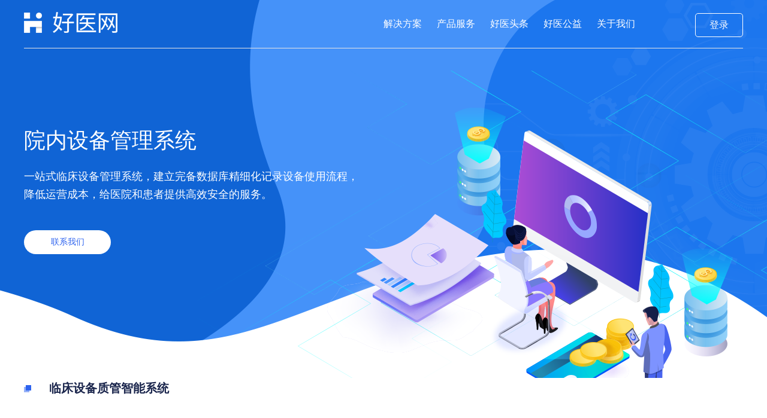

--- FILE ---
content_type: text/html; charset=utf-8
request_url: https://www.haoyicn.cn/v5/yngl.html
body_size: 4113
content:
<!DOCTYPE html>
<html lang="en">
<head>
    <meta charset="UTF-8">
    <meta name="viewport" content="width=device-width, initial-scale=1.0">
    <meta http-equiv="X-UA-Compatible" content="ie=edge">
    <title>院内设备管理系统</title>
    <link rel="icon" type="image/png" href="./v2/images/main_img/title_logo.png" />
</head>
<link rel="stylesheet" href="./v2/css/main.css">
<link rel="stylesheet" href="./v2/css/yngl.css">

<body>
    <!-- 顶部banner -->
    <div class="maintop-banner">
        <div class="top-center w">
            <div class="title-box">
                <div class="hy-logo">

                    <a href="./index.html" target="_blank" title="">
                        <img src="./v2/images/main_img/logo.png" alt="">
                    </a>
                </div>
                <div class="title-right">
                    <ul>
                        <li class="drop1">
                            <h4>解决方案</h4>
                            <div class="drop-box">
                                <div class="menu1">
                                    <div class="col">
                                        <p>医疗机构</p>
                                        <a href="./lwyd.html" target="_blank" title="">
                                            <span class="sp1">两微一端</span>
                                        </a>
                                        <a href="#javascript:;" title="">
                                            <span class="sp2">院内EIP系统</span>
                                        </a>
                                        <a href="./yngl.html" target="_blank" title="">
                                            <span class="sp3">院内设备管理系统</span>
                                        </a>
                                        <a href="./sszb.html" target="_blank" title="">
                                            <span class="sp4">手术直播系统</span>
                                        </a>
                                    </div>
                                    <div class="col">
                                        <p>医疗行业</p>
                                        <a href="./dbz.html" target="_blank" title="">
                                            <span class="sp5">单病种医药销售平台</span>
                                        </a>
                                    </div>
                                    <div class="col">
                                        <p>患者院外（DTP）</p>
                                        <a href="./xlg.html" target="_blank" title="">
                                            <span class="sp6">杏林谷平台</span>
                                        </a>
                                    </div>
                                    <div class="col">
                                        <p>整合营销</p>

                                        <a href="#javascript:;" title="">
                                            <span class="sp8">义诊</span>
                                        </a>
                                        <a href="./ggtf.html" target="_blank" title="">
                                            <span class="sp7">多渠道广告投放</span>
                                        </a>

                                        <a href="./mtbd.html" title="">
                                            <span class="sp9">媒体报道推广</span>
                                        </a>
                                        <a href="#javascript:;" title="">
                                            <span class="sp10">品牌孵化</span>
                                        </a>
                                        <a href="http://www.haoyicn.cn/v5/html/video/popularization/" title="">
                                            <span class="sp10">视频</span>
                                        </a>
                                    </div>
                                </div>
                            </div>
                        </li>
                        <li class="drop2">
                            <h4>产品服务</h4>
                            <div class="drop-box">
                                <div class="menu2">
                                    <div class="col">

                                        <a href="#javascript:;" target="_blank" title="">
                                            <span class="sp11">预约挂号</span>
                                        </a>
                                        <a href="#javascript:;"
                                           target="_blank" title="">
                                            <span class="sp12">专业陪诊</span>
                                        </a>
                                        <a href="./dyzb.html" target="_blank" title="">
                                            <span class="sp13">斗鱼直播</span>
                                        </a>
                                        <a href="#javascript:;" target="_blank" title="">
                                            <span class="sp14">医live圈</span>
                                        </a>
                                    </div>
                                </div>
                            </div>
                        </li>
                        <a href="#javascript:;" target="_blank" title="">
                            <li>
                                <h4>好医头条</h4>
                            </li>

                        </a>

                        <a href="./hygy.html" target="_blank" title="">
                            <li>
                                <h4>好医公益</h4>
                            </li>
                        </a>

                        <a href="./gywm.html" target="_blank" title="">
                            <li>
                                <h4>关于我们</h4>
                            </li>
                        </a>
                    </ul>

                    <a href="#javascript:;" target="_blank" title="">
                        <div class="login">登录</div>
                    </a>
                </div>
            </div>
            <div class="title_dv">
                <p class="names">院内设备管理系统</p>
                <p class="brief">一站式临床设备管理系统，建立完备数据库精细化记录设备使用流程，<br>
                    降低运营成本，给医院和患者提供高效安全的服务。
                </p>
                <a href="" target="_blank" title="">
                    <div class="find">
                        <span>联系我们</span>
                    </div>
                </a>
            </div>
            <div class="main_img">
                <img src="./v2/images/main_img/03.png" alt="">
            </div>
        </div>
    </div>
    <!-- ------------------------------------------------------ -->
    <!-- ------------------------------------------------------ -->

    <!-- 图文盒子 -->

    <div class="text-img w cf">
        <div class="text-box">
            <p class="title-p">临床设备质管智能系统</p>
            <p>
                随着医学技术的突飞猛进和日益增长的医疗服务需求，医院管理被摆上了越来越重要的位置。而精细化管理是在新形势下公立医院深层次发展，提质增效的必由之路，是医院发展模式的新方向。<br>
                精细化管理是源于20世纪50年代日本的一种企业管理理念，是为了顺应社会分工的服务质量的精细化而产生的现代化管理方式。目前随着外资、民营资本的进入，医疗行业的竞争不断加剧，在医院实行精细化管理，已成为降低医院管理成本并提高医院管理效能的重要手段。<br>
                医院的消洗设备价格昂贵，数量众多，传统的通过“一间房、一张床、一台主机、一根镜子、三桶水”的时代已经过去。如何给更多病患提供更高效安全的服务，如何降低昂贵的设备维护费用，如何让各类设备整齐有序，是一份需要智慧的工作。
            </p>
        </div>
        <div class="img-box">
            <img src="./v2/images/yngl/img1.png" alt="">
        </div>
    </div>

    <!-- 背景图 -->
    <div class="man-bgc w">
        <div class="bgc-img">
            <img src="./v2/images/yngl/bgc1.png" alt="">
        </div>
        <div class="bgc-text">
            <p class="title-p">设备管理制度</p>
            <p>对已有设备和新进设备制定相关制度</p>
            <p>从设备的使用到仪器保管等各个流程建立相关制度</p>
        </div>
    </div>
    <div class="line-blue"></div>

    <!-- four -->

    <div class="four-list">
        <div class="four-center w">
            <div class="top-list">
                <p class="title-p">设备建档卡制度</p>
                <p>通过设备数据库的建立，分析数据，得出科学、可靠的结论，维护工作以此为依据，</p>
                <p>提出相应的持续改进措施，根据改进效果，从而做好设备的预防性维护。</p>
            </div>
            <ul>
                <li>
                    <div class="list-img">
                        <img src="./v2/images/yngl/yuan1.png" alt="">
                    </div>
                    <div class="list-text">
                        <p class="list-p1"> 建立设备的使用制度 </p>
                        <p>1、使用前，人员培训</p>
                        <p>2、使用中，使用规范</p>
                        <p>3、使用后，清晰规整登记</p>
                    </div>
                </li>
                <li>
                    <div class="list-img">
                        <img src="./v2/images/yngl/yuan2.png" alt="">
                    </div>
                    <div class="list-text">
                        <p class="list-p2"> 建立工作流程 </p>
                        <p>1、设备分类</p>
                        <p>2、进行风险评估</p>
                        <p>3、建立设备信息数据库</p>
                        <p>4、持续改进</p>
                    </div>
                </li>
                <li>
                    <div class="list-img">
                        <img src="./v2/images/yngl/yuan3.png" alt="">
                    </div>
                    <div class="list-text2">
                        <p class="list-p3"> 风险评估 </p>
                        <p>1、医院设备处和设备厂家一起对设备进行风险评估</p>
                        <p>2、设备的风险评分值越高，要求设备的可靠性就越高，需要定期预防维护的级别要求也越高</p>

                    </div>
                </li>
                <li>
                    <div class="list-img">
                        <img src="./v2/images/yngl/yuan4.png" alt="">
                    </div>
                    <div class="list-text">
                        <p class="list-p4"> 建立设备信息数据库 </p>
                        <p>1、开发设备管理软件</p>
                        <p>2、每台设备分配打印粘贴二维码</p>
                        <p>3、实时监控，分析数据</p>
                        <p>4、持续改进</p>
                    </div>
                </li>
            </ul>
        </div>
    </div>




    <!-- ------------------------------------------------------ -->
    <!-- ------------------------------------------------------ -->
    <!-- 底部 -->
    <div class="foot-box">
        <div class="foot-center w">
            <div class="foot-left">
                <p class="fp1">关于我们</p>
                  <p>&nbsp;&nbsp;&nbsp;&nbsp&nbsp;&nbsp武汉好医家科技有限公司（好医网www.haoyicn.cn）是一家提供互联网+医疗保健信息服务的企业，隶属于武汉长江日报传媒集团有限公司，成立于2015年6月，曾获全国报刊媒体融合创新30佳单位之一。<br>
&nbsp;&nbsp;&nbsp;&nbsp&nbsp;&nbsp好医网以“智慧医卫大众健康平台”为依托，多年来累计为鄂、豫、湘、赣、粤、皖、冀、苏等众多地区约130余万市民提供了网上挂号服务。<br>
&nbsp;&nbsp;&nbsp;&nbsp&nbsp;&nbsp公司先后承建了武汉军运会官网、湖北疫病防治培训平台、湖北省323精神卫生防治系统等项目。<br>
&nbsp;&nbsp;&nbsp;&nbsp&nbsp;&nbsp武汉好医家科技有限公司坚守初心、勇担使命，平台正逐步扩建新功能和服务领域，形成 “好的医院+好的医生+好的导诊+好的医患+好的健康管理”的“五好”一站式服务。<br>
&nbsp;&nbsp;&nbsp;&nbsp&nbsp;&nbsp公司顺应人民日益增长的健康需求，致力做智慧医疗领跑者，创“内容+品牌+研发”的互联网+新质平台。</p>
            </div>
            <div class="foot-right">
                <div class="img-box">
                    <a href="#javascript:;" target="_blank" title="">
                        <img src="./v2/images/main_img/haoyiApp.jpg" alt="">
                        <p>好医app下载</p>
                    </a>
                </div>
                <div class="img-box">

                    <img src="./v2/images/main_img/haoyiweixin.jpg" alt="">
                    <p>好医网官方微信</p>

                </div>
                <div class="img-box">
                    <a href="#javascript:;" target="_blank" title="">
                        <img src="./v2/images/main_img/chuyi.jpg" alt="">
                        <p>楚医</p>
                    </a>
                </div>
                <div class="img-box">
                    <a href="#javascript:;" target="_blank"
                       title="">
                        <img src="./v2/images/main_img/live.jpg" alt="">
                        <p>医live圈</p>
                    </a>
                </div>

            </div>
        </div>
    </div>
 <div class="blue-foot">
        <div class="blue-center">
            <div class="dizhi">
                <img src="./v2/images/main_img/dizhi.png" alt="">
                <div class="sp-dizhi">
                    <span>新长江传媒大厦7楼A区</span> <br>
                    <span>湖北省武汉市江岸区塔子湖街道金桥大道115号</span>
                </div>
            </div>
            <div class="tel">
                <img src="./v2/images/main_img/tel.png" alt="">
                <div class="sp-tel">
                    <span>400-1000-196</span>
                </div>
            </div>
            <div class="mail">
                <img src="./v2/images/main_img/mail.png" alt="">
                <div class="sp-mail">
                    <p>wy@haoyicn.cn</p>
                </div>
            </div>
        </div>
    </div>
</body>

</html>
<script src="./v2/js/jquery.min.js"></script>
<script src="./v2/js/hover.js"></script>


--- FILE ---
content_type: text/css
request_url: https://www.haoyicn.cn/v5/v2/css/main.css
body_size: 1539
content:
* {
  margin: 0;
  padding: 0;
  list-style: none;
  font-family: "Microsoft YaHei";
}
h1,
h2,
h3,
h4 {
  font-weight: normal;
}
a:link,
a:visited {
  color: #444;
  text-decoration: none;
}
.w {
  margin: 0 auto;
  width: 1200px;
}
.maintop-banner {
  background: url(../images/main_img/main_bg.png) no-repeat center top;
  height: 632px;
  overflow: hidden;
}
.maintop-banner .top-center {
  position: relative;
}
.maintop-banner .top-center .title-box {
  height: 80px;
  border-bottom: 1px solid #e5e5e5;
}
.maintop-banner .top-center .title-box .hy-logo {
  width: 156px;
  height: 35px;
  float: left;
}
.maintop-banner .top-center .title-box .hy-logo img {
  margin-top: 20px;
  width: 156px;
  height: 35px;
}
.maintop-banner .top-center .title-box .title-right {
  float: right;
  width: 600px;
  height: 80px;
  line-height: 80px;
}
.maintop-banner .top-center .title-box .title-right ul li {
  float: left;
  margin-right: 25px;
  color: #fff;
}
.maintop-banner .top-center .title-box .title-right ul li h4 {
  display: inline-block;
  position: relative;
  cursor: pointer;
}
.maintop-banner .top-center .title-box .title-right ul li h4::after {
  content: '';
  width: 0;
  height: 2px;
  background-color: #fff;
  top: 80%;
  left: 50%;
  transition: all .3s;
  position: absolute;
}
.maintop-banner .top-center .title-box .title-right ul li h4:hover:after {
  left: 0%;
  width: 100%;
}
.maintop-banner .top-center .title-box .title-right ul li .sp1:hover {
  color: #1c76ee;
}
.maintop-banner .top-center .title-box .title-right ul li .sp2:hover {
  color: #1c76ee;
}
.maintop-banner .top-center .title-box .title-right ul li .sp3:hover {
  color: #1c76ee;
}
.maintop-banner .top-center .title-box .title-right ul li .sp4:hover {
  color: #1c76ee;
}
.maintop-banner .top-center .title-box .title-right ul li .sp5:hover {
  color: #1c76ee;
}
.maintop-banner .top-center .title-box .title-right ul li .sp6:hover {
  color: #1c76ee;
}
.maintop-banner .top-center .title-box .title-right ul li .sp7:hover {
  color: #1c76ee;
}
.maintop-banner .top-center .title-box .title-right ul li .sp8:hover {
  color: #1c76ee;
}
.maintop-banner .top-center .title-box .title-right ul li .sp9:hover {
  color: #1c76ee;
}
.maintop-banner .top-center .title-box .title-right ul li .sp10:hover {
  color: #1c76ee;
}
.maintop-banner .top-center .title-box .title-right ul li .sp11:hover {
  color: #1c76ee;
}
.maintop-banner .top-center .title-box .title-right ul li .sp12:hover {
  color: #1c76ee;
}
.maintop-banner .top-center .title-box .title-right ul li .sp13:hover {
  color: #1c76ee;
}
.maintop-banner .top-center .title-box .title-right ul li .sp14:hover {
  color: #1c76ee;
}
.maintop-banner .top-center .title-box .title-right ul li .drop-box .menu1 {
  width: 700px;
  background-color: #fff;
  position: absolute;
  top: 80px;
  left: 500px;
  display: none;
}
.maintop-banner .top-center .title-box .title-right ul li .drop-box .menu1 .col {
  color: #fff;
  text-align: center;
  float: left;
  width: 145px;
  font-size: 14px;
  padding: 10px 15px 10px 15px;
  line-height: 25px;
}
.maintop-banner .top-center .title-box .title-right ul li .drop-box .menu1 .col p {
  color: #000;
  font-weight: 700;
}
.maintop-banner .top-center .title-box .title-right ul li .drop-box .menu1 .col span {
  margin-top: 15px;
  display: block;
}
.maintop-banner .top-center .title-box .title-right ul li .drop-box .menu2 {
  background-color: #fff;
  position: absolute;
  top: 80px;
  left: 635px;
  display: none;
}
.maintop-banner .top-center .title-box .title-right ul li .drop-box .menu2 .col {
  color: #fff;
  text-align: center;
  float: left;
  width: 175px;
  padding: 0 15px 10px 15px;
  line-height: 25px;
}
.maintop-banner .top-center .title-box .title-right ul li .drop-box .menu2 .col span {
  margin-top: 15px;
  display: block;
}
.maintop-banner .top-center .title-box .title-right ul li .drop-box .menu3 {
  background-color: #fff;
  position: absolute;
  top: 80px;
  left: 810px;
  display: none;
}
.maintop-banner .top-center .title-box .title-right ul li .drop-box .menu3 .col {
  color: #fff;
  text-align: center;
  float: left;
  width: 175px;
  padding: 0 15px 10px 15px;
  line-height: 25px;
}
.maintop-banner .top-center .title-box .title-right ul li .drop-box .menu3 .col span {
  margin-top: 15px;
  display: block;
}
.maintop-banner .top-center .title-box .title-right .drop1:hover.menu1 {
  display: block;
}
.maintop-banner .top-center .title-box .login {
  float: right;
  margin-top: 22px;
  margin-left: 35px;
  border-radius: 5px;
  border: 1px solid #fff;
  width: 78px;
  height: 38px;
  text-align: center;
  line-height: 38px;
  transition: all .3s;
  color: #fff;
}
.maintop-banner .top-center .title-box .login:hover {
  background-color: #fff;
  color: #2d63ef;
  transition: all .3s;
}
.maintop-banner .top-center .title-box .login:hover a {
  color: #2d63ef;
  font-weight: 700;
}
.maintop-banner .top-center .title_dv {
  width: 600px;
  margin-top: 130px;
}
.maintop-banner .top-center .title_dv .names {
  color: #fff;
  font-size: 36px;
}
.maintop-banner .top-center .title_dv .brief {
  color: #fff;
  margin-top: 20px;
  line-height: 30px;
  font-size: 18px;
}
.maintop-banner .top-center .title_dv .find {
  text-align: center;
  width: 145px;
  height: 40px;
  border-radius: 20px;
  color: #2d63ef;
  font-size: 14px;
  background-color: #fff;
  margin-top: 45px;
}
.maintop-banner .top-center .title_dv .find span {
  line-height: 40px;
}
.maintop-banner .top-center .title_dv .find:hover {
  font-weight: 700;
}
.maintop-banner .top-center .main_img {
  margin-top: -307px;
  margin-left: 290px;
}
.maintop-banner .top-center .main07 {
  margin-left: 610px;
}
.maintop-banner .top-center .main06 {
  margin-left: 670px;
}
.maintop-banner .top-center .main08 {
  margin-top: -260px;
  margin-left: 570px;
}
.maintop-banner .top-center .main09 {
  margin-top: -230px;
  margin-left: 600px;
}
.maintop-banner .top-center .main10 {
  margin-top: -250px;
  margin-left: 650px;
}
.maintop-banner .top-center .main11 {
  margin-top: -195px;
  margin-left: 650px;
}
.maintop-banner .top-center .main12 {
  margin-top: -326px;
  margin-left: 650px;
  height: 500px;
}
.maintop-banner .top-center .main11 {
  margin-top: -285px;
  margin-left: 620px;
}
.foot-box {
  overflow: hidden;
  width: 100%;
  background-color: #4592f9;
  height: 435px;
  border-radius: 80px 0 0 0;
}
.foot-box .foot-center .foot-left {
  float: left;
  width: 540px;
  margin-top: 60px;
}
.foot-box .foot-center .foot-left .fp1 {
  font-size: 20px;
  color: #fff;
}
.foot-box .foot-center .foot-left p {
  color: #fff;
  font-size: 14px;
  line-height: 26px;
  margin-bottom: 25px;
}
.foot-box .foot-center .foot-right {
  /* margin-top: 60px;
  float: left;
  margin-left: 280px;
  width: 340px;
  height: 340px; */
      margin-top: 150px;
    float: left;
    height: 340px;
    margin-left: 120px;
}
.foot-box .foot-center .foot-right .img-box {
  float: left;
  text-align: center;
  margin-left: 28px;
  margin-bottom: 18px;
}
.foot-box .foot-center .foot-right .img-box img {
  width: 142px;
  height: 142px;
  margin-bottom: 20px;
}
.foot-box .foot-center .foot-right .img-box p {
  margin-top: -15px;
  font-size: 14px;
  color: #fff;
}
.blue-foot {
  width: 100%;
  height: 100px;
  background-color: #1c76ee;
}
.blue-foot .blue-center {
  padding-top: 40px;
  width: 850px;
  margin: 0 auto;
  color: #fff;
}
.blue-foot .blue-center .dizhi {
  float: left;
  margin-right: 100px;
}
.blue-foot .blue-center .dizhi .sp-dizhi {
  margin-left: 40px;
  margin-top: -40px;
}
.blue-foot .blue-center .tel {
  float: left;
}
.blue-foot .blue-center .tel .sp-tel {
  margin-left: 40px;
  margin-top: -30px;
}
.blue-foot .blue-center .mail {
  float: left;
  margin-left: 110px;
}
.blue-foot .blue-center .mail .sp-mail {
  margin-left: 40px;
  margin-top: -26px;
}


--- FILE ---
content_type: text/css
request_url: https://www.haoyicn.cn/v5/v2/css/yngl.css
body_size: 873
content:
/* 清除浮动 */
.cf:after {
  content: "";
  display: block;
  height: 0;
  clear: both;
  visibility: hidden;
}
/* IE6,IE7 */
.cf {
  zoom: 1;
}
.text-img .text-box {
  width: 620px;
  float: left;
}
.text-img .text-box .title-p {
  font-size: 20px;
  color: #1a254c;
  font-weight: 700;
  margin-bottom: 50px;
}
.text-img .text-box .title-p::before {
  content: '';
  display: inline-block;
  width: 12px;
  height: 12px;
  background: url(../images/main_img/icon1.png) no-repeat center top;
  margin-right: 30px;
}
.text-img .text-box p {
  line-height: 35px;
}
.text-img .img-box {
  float: left;
  margin-left: 40px;
  margin-top: 90px;
}
.text-img .img-box img {
  width: 540px;
  height: 340px;
}
.man-bgc {
  margin-top: 85px;
}
.man-bgc .bgc-img {
  width: 646px;
  float: left;
  z-index: -999;
}
.man-bgc .bgc-img img {
  width: 646px;
  height: 258px;
}
.man-bgc .bgc-text {
  width: 454px;
  float: right;
  margin-left: 80px;
}
.man-bgc .bgc-text .title-p {
  font-size: 20px;
  color: #1a254c;
  font-weight: 700;
  margin-bottom: 60px;
}
.man-bgc .bgc-text .title-p::before {
  content: '';
  display: inline-block;
  width: 12px;
  height: 12px;
  background: url(../images/main_img/icon1.png) no-repeat center top;
  margin-right: 30px;
}
.man-bgc .bgc-text p {
  margin-bottom: 40px;
}
.man-bgc .bgc-text p::before {
  content: '';
  display: inline-block;
  width: 18px;
  height: 18px;
  background: url(#javascript:;) no-repeat center top;
  margin-right: 30px;
}
.line-blue {
  background-color: #4592f9;
  height: 30px;
  margin-top: 313px;
}
.four-list {
  padding-top: 45px;
  background-color: #f8f9ff;
  height: 585px;
}
.four-list .four-center .top-list {
  text-align: center;
}
.four-list .four-center .top-list .title-p {
  font-size: 20px;
  color: #1a254c;
  font-weight: 700;
  margin-bottom: 22px;
}
.four-list .four-center .top-list .title-p::before {
  content: '';
  display: inline-block;
  width: 12px;
  height: 12px;
  background: url(../images/main_img/icon1.png) no-repeat center top;
  margin-right: 30px;
}
.four-list .four-center .top-list p {
  line-height: 32px;
}
.four-list .four-center ul {
  margin-top: 36px;
}
.four-list .four-center ul li:nth-child(1) {
  margin-left: 0;
}
.four-list .four-center ul li {
  float: left;
  margin-left: 80px;
  width: 240px;
  height: 316px;
}
.four-list .four-center ul li .list-img {
  text-align: center;
}
.four-list .four-center ul li .list-img img {
  width: 80px;
  height: 80px;
}
.four-list .four-center ul li .list-text {
  margin-top: -50px;
  width: 210px;
  height: 230px;
  background-color: #fff;
  padding-top: 70px;
  padding-left: 30px;
}
.four-list .four-center ul li .list-text .list-p1 {
  margin-bottom: 5px;
  margin-left: 18px;
  font-size: 16px;
  font-weight: 700;
}
.four-list .four-center ul li .list-text .list-p2 {
  margin-bottom: 5px;
  margin-left: 43px;
  font-size: 16px;
  font-weight: 700;
}
.four-list .four-center ul li .list-text .list-p4 {
  margin-bottom: 5px;
  margin-left: 20px;
  font-size: 16px;
  font-weight: 700;
}
.four-list .four-center ul li .list-text p {
  font-size: 14px;
  line-height: 35px;
}
.four-list .four-center ul li .list-text2 {
  margin-top: -50px;
  width: 224px;
  height: 230px;
  background-color: #fff;
  padding-top: 70px;
  padding-left: 8px;
  padding-right: 8px;
}
.four-list .four-center ul li .list-text2 .list-p3 {
  margin-bottom: 5px;
  margin-left: 83px;
  font-size: 16px;
  font-weight: 700;
}
.four-list .four-center ul li .list-text2 p {
  font-size: 14px;
  line-height: 30px;
}


--- FILE ---
content_type: application/javascript; charset=utf-8
request_url: https://www.haoyicn.cn/v5/v2/js/hover.js
body_size: 261
content:
$(function () {
    console.log('ook')
    $(".drop1").mouseover(function () {
        
        $(".menu1").css("display", "block");
    });
    $(".drop1").mouseout(function () {
        
        $(".menu1").css("display", "none");
    });

    console.log('ook')
    $(".drop2").mouseover(function () {
        
        $(".menu2").css("display", "block");
    });
    $(".drop2").mouseout(function () {
        
        $(".menu2").css("display", "none");
    });
    $(".drop3").mouseover(function () {
        
        $(".menu3").css("display", "block");
    });
    $(".drop3").mouseout(function () {
        
        $(".menu3").css("display", "none");
    });



    $(".find span").mouseover(function () {
        
        $(this).text('400-1000-196');
    });

    $(".find span").mouseout(function () {
        
        $(this).text('联系我们');
    });

})